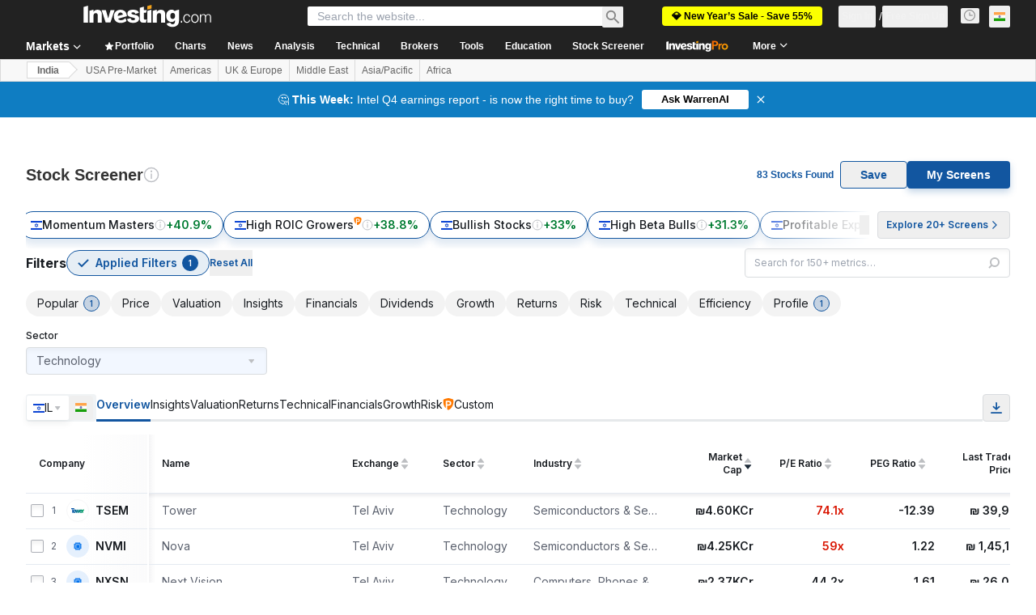

--- FILE ---
content_type: image/svg+xml
request_url: https://cdn.investing.com/entities-logos/606333.svg
body_size: 3
content:
<svg xmlns="http://www.w3.org/2000/svg" version="1.2" viewBox="0 0 1522 1388"><path fill="#6d216f" d="M981.6 1095.8C806 978.1 714.9 939.2 620.8 960.9c-54.8 12.6-108.6 43.7-175.4 90.4-93.7 65.9-220.9 166.8-254.6 191.6-45.9 34.3-127 99.3-167.6 115.1-11 4.1-21.5-.9-22.7-8.8-1.4-16.1 11-47.8 39.2-117.2 26.8-66.3 62.6-153.9 99.1-235.9 22.6-51.6 44.8-100 64.6-146.3 46.3-110.1 56.6-148 57.1-187.9.3-43.6-35-71.3-71.7-91.9-19.2-10.7-38.4-20.4-53.2-28-69.1-36.1-72.4-46.9-72.4-46.9-12.4-14.3-9.6-33.5 11.8-44.7 24.5-12.5 56.8-25.7 97.6-39.2 81.9-27.3 193.3-62.2 205.9-68.6 48.9-23.9 105.3-33.3 180.7-169 40-72 65.3-119.8 87.5-144.1C666.4 7.9 685 2.2 703 1c22.7-1.1 37.7 17 66.4 68.9 31.2 56.4 52.3 94.5 75.3 110.4 30.7 21.4 69.3 23.1 96.6 22 108.9-3.8 251.9-36.4 389-54.8 118.2-15.9 158.7-14.4 181.7-.6 17.9 11 9.6 38.1-14.7 66.9-32.7 38.1-139.5 116-215.3 175.4-38.5 30.3-75.8 62.2-84.4 70.3-48.5 44.7-78 81.5-89.2 104.3-11 23.1-12.6 39.1-1.4 63.2 5.2 11.3 15.4 39 35.3 77.2 22.1 42.9 67.3 123.2 85.6 156.7 66 118.5 103.4 187.5 143.9 268.9 47.8 95.4 113.4 212.4 104.1 247.9-4.7 19.1-43.2 7.6-68.1-5.5-51.8-27.6-268.3-170.4-426.2-276.4z"/></svg>

--- FILE ---
content_type: image/svg+xml
request_url: https://cdn.investing.com/entities-logos/25238.svg
body_size: -112
content:
<svg xmlns="http://www.w3.org/2000/svg" version="1.2" viewBox="0 0 1547 930"><path fill="#00a0df" d="M833.9 119.3S958.5.9 1179.1.9c89.9.4 249.1 26.7 357.7 194l-174 126.4s-48.9-97.9-187.7-97.9c-93.8 0-185.9 51.2-206.4 134.8-40.9-161.5-134.8-238.9-134.8-238.9zm535.2 485.4L1547 723.1c-116.5 216.2-394.6 202-394.6 202s-22.2-48.9-34.7-101.9c-16.4-65.4-18.2-126.8-18.2-126.8 192.2 63.2 269.6-91.7 269.6-91.7z"/><path fill="#124680" fill-rule="evenodd" d="M1089.3 810.7c10.2 49 26.7 85.9 36.9 114.4-259.8 0-431-216.3-431-469 0-102.3-61.4-222.5-216.7-222.5-218.8 0-265.5 222.5-189.9 379.6 73.4 150.8 322.5 148.6 398.1-45 16.5 93.9 57.4 175.4 120.6 244.8C503 1053.7.3 908.6.3 484.6.3 156.2 208.5 7.1 480.3 7.1c279.8 0 478.2 206 478.2 461 0 81.4 36.9 181.6 120.5 224.3 0 0-2.2 57.4 10.3 118.3z"/></svg>

--- FILE ---
content_type: image/svg+xml
request_url: https://cdn.investing.com/entities-logos/385636.svg
body_size: -17
content:
<svg xmlns="http://www.w3.org/2000/svg" version="1.2" viewBox="0 0 1514 1322"><path fill="#43a0cc" d="M757.9 700.3v172.1L1434.8 458l76.9-220.6zm366 396.1 310.9-188.9V735.4l-310.9 188.8zm0 225.6 389.5-239-78.6-123.7-310.9 190.6zm-366-225.6 676.9-414.5V509.8L757.9 924.2zm-43.5 26.7L390.1 1322v-172.1l183.9-112zm-324.3-26.7V924.2l140.4 87z"/><path fill="#373435" d="m799.7 1123.1 324.2 198.9v-172.1l-183.8-112zm324.2-26.7V924.2l-140.4 86.9zm-366-396.1v172.2L79.2 458 2.3 237.4zm-367.7 396.1L79.3 907.5V735.4l310.9 188.9zm0 225.6L.8 1083l78.5-123.7 310.9 190.5zm367.7-225.6L79.3 682V509.8l678.6 414.5zM1351.3 112 757.9 474.7 162.9 112 22.5 197.3l735.4 449.5 733.8-449.5zM1167.5 0 757.9 250.7 346.8 0 206.4 85.2l551.5 337.6 550-337.6L1167.5 0z"/></svg>

--- FILE ---
content_type: image/svg+xml
request_url: https://cdn.investing.com/entities-logos/262569860.svg
body_size: -326
content:
<svg xmlns="http://www.w3.org/2000/svg" version="1.2" viewBox="0 0 1394 1557"><path fill="#262626" d="M1058.9.7V973L307.9.7H0v1556.1h335V566.5l594 757.4c157.5-76.6 323.6-145.1 441.1-179.3l23.8-6.6V.7z"/><path fill="#ffc900" d="M1393.9 1556.8v-331.4c-183.2 53.3-491.6 195.4-686.7 312.4-7.1 4.3-13.8 8.6-20.5 12.4-3.3 2.3-7.1 4.3-10.4 6.6z"/></svg>

--- FILE ---
content_type: image/svg+xml
request_url: https://cdn.investing.com/entities-logos/880128.svg
body_size: -70
content:
<svg xmlns="http://www.w3.org/2000/svg" version="1.2" viewBox="0 0 1338 1541"><defs><clipPath id="a" clipPathUnits="userSpaceOnUse"><path d="M-1027.71-687.25H2318.4v3347.6h-3346.11z"/></clipPath></defs><g clip-path="url(#a)"><path fill="#20294d" fill-rule="evenodd" d="M1332.2 1167.1c-61.7 315.9-735.3 522.6-1227.7 240.4C53.9 1376 8 1341.9 8 1270.8c0-117.2 100.9-215.1 100.9-483.4C108.9 593.9.5 502.1.5 360.7.5 57.3 1104.1-235.4 1227 291c34.7 148.1-26.1 273.2-179.7 444.8 199.5 119.2 316.8 268.1 284.9 431.3zm-680.4-350V678.2c0-94.2 127.6-98.7 127.6-218.9 0-70.4-65.5-127.5-146.2-127.5-75.5 0-145.1 57.1-145.1 127.5 0 127.3 122.5 125.3 123.5 218l-.1 140.1c0 94.1-125.4 97.4-125.4 217.6 0 70.4 65.5 127.5 146.1 127.5 75.6 0 145.1-57.1 145.1-127.5 0-127.5-124.9-124.9-125.5-217.9z"/></g></svg>

--- FILE ---
content_type: image/svg+xml
request_url: https://cdn.investing.com/entities-logos/331231.svg
body_size: 1288
content:
<svg xmlns="http://www.w3.org/2000/svg" version="1.2" viewBox="0 0 1567 495"><defs><linearGradient id="a" x1="114.9" x2="1560.4" y1="311.5" y2="311.5" gradientUnits="userSpaceOnUse"><stop offset="0" stop-color="#004baa"/><stop offset="1" stop-color="#00a55d"/></linearGradient><linearGradient id="b" x1="114.1" x2="1559" y1="56.5" y2="56.5" gradientUnits="userSpaceOnUse"><stop offset="0" stop-color="#004baa"/><stop offset="1" stop-color="#00a55d"/></linearGradient></defs><path fill="url(#a)" fill-rule="evenodd" d="M1559.2 131.5c1.3.6 2.6 1.4 3.6 2.5 1.1 1 1.9 2.3 2.5 3.7.5 1.4.9 2.8.9 4.3v74.7c0 1.5-.3 3-.9 4.3-.6 1.4-1.4 2.7-2.4 3.8-1.1 1-2.3 1.9-3.7 2.5-1.4.6-2.8.9-4.3.9-94.8 1.3-105.2 21.4-105.2 63.8v179.9c0 1.5-.3 3-.9 4.4-.6 1.4-1.4 2.7-2.5 3.7-1.1 1.1-2.3 1.9-3.7 2.5-1.4.6-2.9.9-4.4.9H1350c-1.5 0-3-.3-4.4-.9-1.4-.6-2.7-1.4-3.7-2.5-1.1-1-2-2.3-2.5-3.7-.6-1.4-.9-2.9-.9-4.4v-52.3c-20.8 39.5-65.6 75.3-156.7 75.3-69.9 0-120.2-19.8-149.6-58.8-18.4-24.5-28.9-56.5-31.8-97.2L962.3 475q-.5 1.8-1.6 3.4-1.1 1.5-2.6 2.7-1.5 1.1-3.2 1.7-1.8.6-3.7.6H834.1q-1.9 0-3.8-.7-1.9-.6-3.4-1.9-1.5-1.2-2.6-2.9-1-1.7-1.4-3.6l-34.2-186.5c-.4-1.6-1.4-3.1-2.7-4.2-1.3-1-3-1.6-4.7-1.6-1.7 0-3.4.6-4.7 1.7-1.3 1.1-2.2 2.6-2.6 4.3l-34.5 186.2q-.4 1.9-1.4 3.6-1 1.7-2.6 3-1.5 1.2-3.4 1.9-1.8.7-3.8.7H616.6q-1.9 0-3.7-.6-1.8-.6-3.3-1.8-1.5-1.1-2.5-2.7-1.1-1.5-1.6-3.4l-38.2-139.7c-3.1 40.2-14.2 73.3-33.2 98.4-29.1 38.4-76.4 57.9-140.7 57.9-57 0-100.7-15.3-129.7-45.5q-3.5-3.6-6.6-7.4-3.2-3.9-6.1-8-2.9-4.1-5.4-8.3-2.6-4.3-4.8-8.8v58.4c0 1.5-.3 3-.9 4.4-.6 1.4-1.4 2.7-2.5 3.7-1.1 1.1-2.3 1.9-3.7 2.5-1.4.6-2.9.9-4.4.9H126.4c-1.5 0-3-.3-4.4-.9-1.4-.6-2.6-1.4-3.7-2.5s-1.9-2.3-2.5-3.7c-.6-1.4-.9-2.9-.9-4.4V139.5c0-1.5.3-3 .9-4.4.6-1.4 1.4-2.7 2.5-3.7 1.1-1.1 2.3-1.9 3.7-2.5 1.4-.6 2.9-.9 4.4-.9h102.8c1.5 0 3 .3 4.4.9 1.4.6 2.7 1.4 3.8 2.5 1 1 1.9 2.3 2.5 3.7.6 1.4.9 2.9.9 4.4V211q1.3-2.6 2.7-5.3 1.5-2.6 3.1-5.2 1.5-2.5 3.2-5 1.6-2.6 3.4-5c29.2-39.8 76.8-60 141.5-60 57.1 0 100.8 16.1 130.2 47.9l-7.3-26.8c-.4-1.7-.5-3.5-.1-5.2.3-1.8 1-3.4 2.1-4.8s2.5-2.5 4-3.3c1.6-.8 3.4-1.2 5.1-1.2h94.6q2 0 3.8.6 1.8.7 3.4 1.9 1.5 1.2 2.5 2.8 1.1 1.6 1.5 3.5l37.9 177.9c.4 1.7 1.4 3.2 2.7 4.2 1.4 1 3.1 1.6 4.8 1.5 1.7 0 3.3-.7 4.6-1.8 1.3-1.1 2.2-2.6 2.5-4.3l32-176.8q.3-2 1.3-3.7 1-1.8 2.6-3.1 1.5-1.3 3.5-2 1.9-.7 3.9-.7h101.6q1.9 0 3.8.7 1.9.6 3.4 1.9 1.5 1.2 2.6 2.9 1 1.7 1.4 3.6l37.2 177.3q.3 1.2.9 2.3.7 1.1 1.7 1.9 1 .9 2.2 1.3 1.3.4 2.5.3 1.3 0 2.5-.3 1.2-.4 2.2-1.2 1-.8 1.6-1.8.7-1.1 1-2.3l41-177.9q.5-1.9 1.5-3.5 1.1-1.6 2.6-2.8 1.5-1.2 3.3-1.8 1.8-.6 3.8-.6h94.5c1.8 0 3.5.4 5.1 1.2 1.6.8 3 1.9 4.1 3.3 1.1 1.5 1.8 3.1 2.1 4.8.3 1.8.3 3.6-.2 5.3l-7.3 26.1c30-29.2 75.6-44.1 135.7-44.1 56.8 0 100.1 14.6 128.6 43.2q4.7 4.8 8.8 10.1 4.2 5.2 7.8 10.8 3.7 5.6 6.7 11.6 3 5.9 5.5 12.1v-73c0-1.6.3-3 .8-4.4.6-1.4 1.5-2.7 2.5-3.8 1.1-1 2.4-1.9 3.8-2.5 1.4-.5 2.9-.8 4.4-.8h87.8c1.5 0 3 .3 4.4.8 1.3.6 2.6 1.4 3.7 2.5 1 1.1 1.9 2.3 2.5 3.7.6 1.4.9 2.8.9 4.3l.1 7.5c0 3.1.4 10.2 2.9 10.2q1.4-.4 2.7-1 1.3-.5 2.6-1.2 1.3-.6 2.5-1.4 1.2-.7 2.4-1.6c26.1-18.7 49.9-30.4 87.1-30.4q2.6 0 5.2.1c1.5 0 3 .4 4.4 1zM451.7 311.6c0-55.5-17-79.2-57-79.2H242.4q-.3-.1-.6-.1-.2 0-.5-.1t-.5-.1v16h97.5c1.4 0 2.8.4 4 1.1 1.2.6 2.3 1.6 3 2.8.7 1.2 1.2 2.5 1.3 3.9 0 1.4-.2 2.8-.8 4q-2.6 6.1-4.5 12.5t-3.1 12.9q-1.2 6.5-1.6 13.1-.5 6.6-.1 13.3c0 53.6 18 78.6 56.9 78.6 40.9 0 58.3-23.5 58.3-78.7zm670.9-41q0 .5.2.9.1.5.3.9.2.4.5.7.4.3.7.6.4.3.8.5t.9.3q.4.1.9.1h93.6q.5 0 .9-.1.5-.1.9-.3.4-.2.8-.5l.6-.6q.3-.3.6-.7.2-.4.3-.9.2-.4.2-.8v-.9c-4.7-38.8-17.5-51.9-50.4-51.9-32.6 0-47.1 14.5-51.8 51.8q-.1.5 0 .9zm215.9 87.5v-15.7l-111 .2h-100.8q-.9 0-1.8.4-.8.4-1.4 1-.6.7-.9 1.6-.3.8-.2 1.8c3.9 42.8 20.8 62 54.7 62 33.6 0 43.7-22.6 47.7-44.3q.3-1.5 1-2.8.7-1.3 1.9-2.2 1.1-1 2.5-1.5t2.8-.5z"/><path fill="url(#b)" d="M248.2 112.1h95.2c1.5 0 3-.3 4.4-.8 1.4-.6 2.7-1.5 3.7-2.5 1.1-1.1 2-2.4 2.5-3.8.6-1.4.9-2.9.9-4.4V12.3c0-1.5-.3-3-.9-4.4-.5-1.4-1.4-2.7-2.5-3.7-1-1.1-2.3-2-3.7-2.5-1.4-.6-2.9-.9-4.4-.9H12.3c-1.6 0-3 .3-4.4.9-1.4.5-2.7 1.4-3.8 2.5-1 1-1.9 2.3-2.5 3.7-.5 1.4-.8 2.9-.8 4.4v88.3c0 1.5.3 3 .8 4.4.6 1.4 1.5 2.7 2.5 3.8 1.1 1 2.4 1.9 3.8 2.5 1.4.5 2.8.8 4.4.8h95.1q.2 0 .3.1h.4q.2 0 .3.1h138.9q.1-.1.2-.1h.5q.1-.1.2-.1z"/></svg>

--- FILE ---
content_type: image/svg+xml
request_url: https://cdn.investing.com/entities-logos/246745834.svg
body_size: 187
content:
<svg xmlns="http://www.w3.org/2000/svg" version="1.2" viewBox="0 0 1314 1590"><path d="m501 0-.3 1368.8 184.2 10v211.1H53.4v-211.1l155.6-10 1.7-1131H77.8L0 .2zm810.2 579.4c-1.5 18.6-4 37-7.3 55.3-3.3 18.3-7.5 36.4-12.6 54.3s-11 35.5-17.7 52.8c-6.5 16.3-13.8 32.1-22.1 47.5-8.3 15.4-17.4 30.3-27.4 44.6s-20.9 28-32.4 41.1c-11.6 13-24 25.4-37 37.1-14.4 12.5-29.4 24.2-45 35.2-15.5 10.9-31.7 21-48.3 30.3-16.6 9.3-33.8 17.7-51.3 25.2-17.5 7.6-35.3 14.2-53.5 19.8q-26.3 7.3-52.7 13.9-26.4 6.6-53 12.4-26.6 5.9-53.3 11.1-26.8 5.1-53.6 9.6l-75.8-236.7q19.7-2.5 39.2-5.6 19.6-3.1 39.1-6.7 19.5-3.7 38.9-7.9t38.7-9q14.3-4.4 28-10.4 13.8-6 26.8-13.5t25.1-16.4q12-8.9 23.1-19 10.3-9.9 19.3-21 9.1-11 16.8-23 7.7-12 14-24.9 6.3-12.8 11.1-26.2 5.2-15.1 9.2-30.6 3.9-15.4 6.4-31.2 2.6-15.7 3.8-31.7 1.2-15.9.9-31.8.2-15.2-.9-30.3-1.2-15.2-3.8-30.1-2.5-15-6.5-29.6-3.9-14.7-9.1-29-4.9-12.9-11.2-25.1-6.4-12.3-14.1-23.7-7.7-11.4-16.7-21.9-9.1-10.5-19.2-19.8-11.1-9.8-23.3-18.4-12.1-8.6-25.1-15.8-13-7.2-26.7-12.9t-27.9-10q-17.8-5.2-35.9-9.1-18.1-3.8-36.4-6.3-18.3-2.5-36.8-3.5-18.4-1.1-36.9-.7H495.2V.3H678q36-.7 72 1.5 35.9 2.2 71.6 7.1 35.7 5 70.9 12.6 35.2 7.7 69.7 18.1c18.1 5.5 36 11.9 53.4 19.2 17.5 7.3 34.6 15.6 51.3 24.7 16.6 9 32.7 19 48.3 29.8 15.6 10.7 30.7 22.3 45.1 34.6 12.7 11.2 24.8 23.2 36.2 35.8 11.3 12.7 21.9 26 31.6 39.9 9.7 13.9 18.6 28.4 26.5 43.4 8 15 15.1 30.5 21.2 46.3q9.5 25.2 16.7 51.1 7.1 26 11.8 52.4 4.8 26.5 7 53.4 2.2 26.8 1.9 53.7c.3 18.4-.4 37-2 55.5z"/></svg>

--- FILE ---
content_type: image/svg+xml
request_url: https://cdn.investing.com/entities-logos/24624.svg
body_size: 27
content:
<svg xmlns="http://www.w3.org/2000/svg" version="1.2" viewBox="0 0 1557 1556"><defs><linearGradient id="a" x1="1.5" x2="1554.2" y1="777.9" y2="777.9" gradientUnits="userSpaceOnUse"><stop offset="0" stop-color="#cb004b"/><stop offset=".4" stop-color="#e30613"/><stop offset="1" stop-color="#f18a00"/></linearGradient></defs><path fill="url(#a)" fill-rule="evenodd" d="M1556 778.2c0 217-76.8 411.4-221.6 556.1-140.2 144.7-339.2 221.5-556.3 221.5-217.1 0-416.1-76.8-556.3-221.5C77 1194.1.1 995.2.1 778.2s81.5-411.5 221.7-556.1C366.5 77.4 561 .5 778.1.5c217.1 0 411.6 76.9 556.3 221.6C1474.6 362.2 1556 561.2 1556 778.2zm-375.4 0c0-237.6-179.9-429.6-402.5-429.6s-402.5 192-402.5 429.6c0 237.5 179.9 429.5 402.5 429.5s402.5-192 402.5-429.5z"/></svg>

--- FILE ---
content_type: image/svg+xml
request_url: https://cdn.investing.com/entities-logos/328513.svg
body_size: 340
content:
<svg xmlns="http://www.w3.org/2000/svg" version="1.2" viewBox="0 0 1438 1505"><path fill="#202945" d="M.1 414.7H1090v1090.2H.1z"/><path fill="#fefefe" d="m321.4 1349.1 36.7-172.6H257l-12.1 57.1h26.6l-5.3 25c-4.3 20.3-9.5 40.6-34.8 40.6-19.5 0-25.3-10.6-21.5-28.4l33.4-156.9c4.4-20.7 12.5-33.4 35.7-33 19.8.5 20.3 14 14.6 41.1l-3.7 17.3h74.4l5-23.7c13.8-64.7-18.1-91.8-81.5-91.8-68.1 0-106.6 32.2-121.3 101.1l-27.7 130.3c-12.2 57.5-1.2 101.1 61.8 101.1 32.1 0 50.9-8.5 71.8-35.6h.9l-2.7 28.4zm111.3-.4 50.4-236.9h-67.3l-50.3 236.9zm55.3-260.1 12.1-57.1h-67.2l-12.1 57.1zm62.2 260.1 67.4-317.2h-67.2L483 1348.7zm159.3 0h65.6c-1.2-8.5-1.8-17.4 0-26.3l30.9-145c11-52.1-8.7-72.4-75.1-72.4-54.2 0-98.7 22.5-108.3 81.7h67.2c5.5-19.9 9.1-36.8 33.7-36.8 13.5 0 18.7 11.4 15.9 24.5-5.4 25.4-35.2 28.3-66.5 38.1-31.6 9.7-64.4 26.6-75.8 80.3-8 37.7 10.2 63.5 48.2 63.5 26.7 0 43.2-10.2 64.1-28.8z"/><path fill="#003473" d="M718.9 1270.8c-3.7 15.3-12.3 36-32.2 36-16.1 0-22.7-10.6-19.5-25.4 3.4-16.1 12.4-24.5 22.1-30.4 9.8-6.4 22.4-10.2 37.5-17.4z"/><path fill="#fefefe" d="m858.3 1160.4-29.1 137.1c-7.7 35.9 8.2 54.5 44.6 54.5 14.8 0 29.1-1.6 43.9-3.8l10.1-47.3c-7.2 0-9.6-.5-17.5.8-8.9 0-14.2-2.9-11.3-16.5l26.5-124.8h32.2l10.3-48.6h-32.1l14.3-67.7H883l-14.4 67.7H842l-10.3 48.6z"/><path fill="#7a868c" d="m1235.2 304.5 91.7-87.6-38.2-39.5-218.3 174.4 55.6 66 63.9-72.2c192.5 215 258 457.2 153.1 562.1C1230.5 1020.2 956.9 929 732 704 507 478.9 415.8 205.3 528.3 92.8 618 3.1 802.3 50 1066.6 257.7l63.7-63.9C874.4-10.1 662.4-41.4 572.7 48.3c-112.5 112.6 3.9 375.5 228.9 600.5 225 225.1 473.3 327 585.8 214.5 104.9-104.9 40.3-343.8-152.2-558.8z"/></svg>

--- FILE ---
content_type: image/svg+xml
request_url: https://cdn.investing.com/entities-logos/414005.svg
body_size: -339
content:
<svg xmlns="http://www.w3.org/2000/svg" version="1.2" viewBox="0 0 1574 1295"><path fill-rule="evenodd" d="M710.4 564.3V0H1178c263 0 395.2 189.8 395.2 377.4 0 193.2-143.1 394.3-404.1 394.3H926.3v523H710.4v-523m643.5-395.9c0-93-66.9-181-205-181H926.3v369.5h219.3c139.3 0 208.3-93.9 208.3-188.5z"/><path d="M.4 557.5h767.7v206.6H.4z"/></svg>